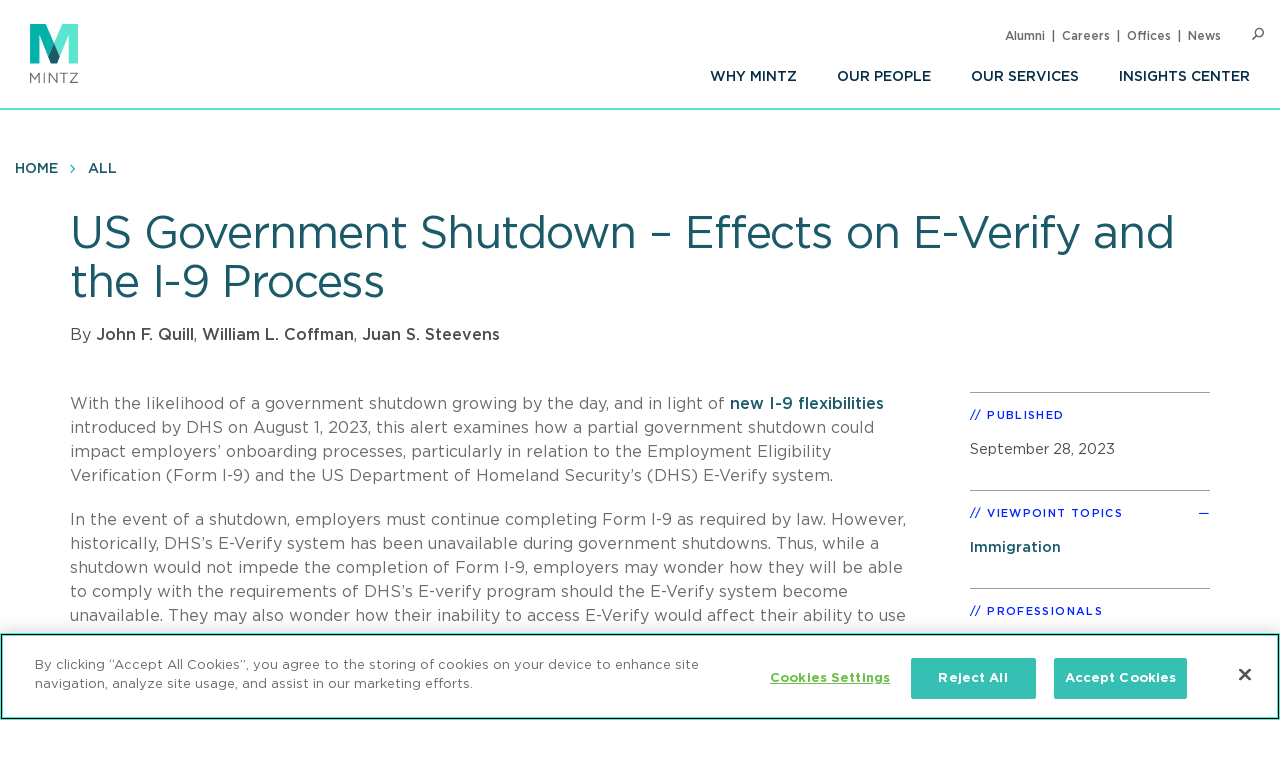

--- FILE ---
content_type: text/html; charset=UTF-8
request_url: https://www.mintz.com/insights-center/viewpoints/2806/2023-09-28-us-government-shutdown-effects-e-verify-and-i-9-process
body_size: 9046
content:


<!DOCTYPE html>
<html lang="en" dir="ltr" prefix="og: https://ogp.me/ns#">
  <head>
    <meta charset="utf-8" />
<meta name="description" content="Read about how a partial government shutdown could impact employers’ onboarding processes, particularly in relation to the Employment Eligibility Verification (Form I-9) and DHS’s E-Verify system." />
<link rel="canonical" href="https://www.mintz.com/insights-center/viewpoints/2806/2023-09-28-us-government-shutdown-effects-e-verify-and-i-9-process" />
<link rel="image_src" href="/sites/default/files/media/images/2020-02-14/Immigration_Small_Viewpoints.png" />
<link rel="icon" href="/themes/custom/mintztheme/gnorm/build/favicon.ico" />
<link rel="icon" sizes="16x16" href="/themes/custom/mintztheme/gnorm/build/images/favicon/favicon-16x16.png" />
<link rel="icon" sizes="32x32" href="/themes/custom/mintztheme/gnorm/build/images/favicon/favicon-32x32.png" />
<link rel="apple-touch-icon" sizes="180x180" href="/themes/custom/mintztheme/gnorm/build/images/favicon/apple-touch-icon.png" />
<meta property="og:url" content="https://www.mintz.com/insights-center/viewpoints/2806/2023-09-28-us-government-shutdown-effects-e-verify-and-i-9-process" />
<meta property="og:title" content="US Government Shutdown – Effects on E-Verify and the I-9 Process" />
<meta property="og:image" content="https://www.mintz.com/sites/default/files/media/images/2020-02-14/Immigration_Small_Viewpoints.png" />
<meta name="twitter:card" content="summary_large_image" />
<meta name="theme-color" content="#1b5b69" />
<meta name="viewport" content="width=device-width, initial-scale=1" />
<meta http-equiv="cleartype" content="on" />
<meta name="msapplication-tilecolor" content="#1b5b69" />
<meta name="Generator" content="Drupal 10 (https://www.drupal.org)" />
<meta name="MobileOptimized" content="width" />
<meta name="HandheldFriendly" content="true" />
<meta itemprop="acquia_lift:content_title" content="US Government Shutdown – Effects on E-Verify and the I-9 Process" />
<meta itemprop="acquia_lift:content_type" content="viewpoint" />
<meta itemprop="acquia_lift:page_type" content="node page" />
<meta itemprop="acquia_lift:context_language" content="en" />
<meta itemprop="acquia_lift:content_section" content="" />
<meta itemprop="acquia_lift:content_keywords" content="" />
<meta itemprop="acquia_lift:post_id" content="90001" />
<meta itemprop="acquia_lift:content_uuid" content="71fb5863-3a27-4844-b147-6600ea0e8d35" />
<meta itemprop="acquia_lift:published_date" content="1695917696" />
<meta itemprop="acquia_lift:persona" content="" />
<meta itemprop="acquia_lift:engagement_score" content="1" />
<meta itemprop="acquia_lift:account_id" content="MINTZLCFGP" />
<meta itemprop="acquia_lift:site_id" content="mintz_local" />
<meta itemprop="acquia_lift:liftAssetsURL" content="https://lift3assets.lift.acquia.com/stable" />
<meta itemprop="acquia_lift:bootstrapMode" content="manual" />
<meta itemprop="acquia_lift:contentReplacementMode" content="trusted" />
<meta itemprop="acquia_lift:cdfVersion" content="1" />
<script src="https://lift3assets.lift.acquia.com/stable/lift.js" async></script>

    <title>US Government Shutdown – Effects on E-Verify and the I-9 Process | Mintz</title>
    <script>
if("true"===sessionStorage.fontsLoaded)document.documentElement.classList.add("fonts-loaded")
else{var script=document.createElement("script")
script.src="/themes/custom/mintztheme/gnorm/build/scripts/fontloader.built.js",script.async=!0,document.head.appendChild(script)}
</script>
    <link rel="dns-prefetch" href="//lift3assets.lift.acquia.com">
<link rel="dns-prefetch" href="//us-east-1-decisionapi.lift.acquia.com">
<link rel="dns-prefetch" href="//production-cdn.lift.acquia.com">

<link rel="dns-prefetch" href="//siteimproveanalytics.com">
<link rel="dns-prefetch" href="//us1.siteimprove.com">

<link rel="dns-prefetch" href="//analytics.clickdimensions.com">

<link rel="dns-prefetch" href="//js-agent.newrelic.com">

<link rel="dns-prefetch" href="//www.google-analytics.com">

<link rel="dns-prefetch" href="//vimeo.com">
<link rel="dns-prefetch" href="//player.vimeo.com">
<link rel="dns-prefetch" href="//f.vimeocdn.com">
<link rel="dns-prefetch" href="//skyfire.vimeocdn.com">
    <link rel="stylesheet" media="all" href="/sites/default/files/css/css_G5YHtyPR45MQdLfXBjuvSooC_FajL2SlhKnl6kayF7I.css?delta=0&amp;language=en&amp;theme=mintztheme&amp;include=eJwdxNENgCAMBcCF0M5U5AUxLRhaVJzexPu4rXVQ6uNkWfngJ2ip_voOBWVpkWUxn1JqDjbNoRTZEK6C2-h_1ZaG4AMbgRyB" />
<link rel="stylesheet" media="all" href="/sites/default/files/css/css_-OeUf44qzEHGJ1mZNhoEdGXOOB-K9qE4czZGR65CogE.css?delta=1&amp;language=en&amp;theme=mintztheme&amp;include=eJwdxNENgCAMBcCF0M5U5AUxLRhaVJzexPu4rXVQ6uNkWfngJ2ip_voOBWVpkWUxn1JqDjbNoRTZEK6C2-h_1ZaG4AMbgRyB" />

    <script src="https://script.crazyegg.com/pages/scripts/0118/8909.js" async></script>

    <script type="text/javascript"> document.write(unescape("%3Cscript src='https://news.mintz.com/wt.js' type='text/javascript'%3E%3C/script%3E")); </script>
  <!-- OneTrust Cookies Consent Notice start -->
  <script src="https://cdn.cookielaw.org/scripttemplates/otSDKStub.js"  type="text/javascript" charset="UTF-8" data-domain-script="fd0b2d2a-0866-4e7e-9c77-2bcb411e37b3"></script>
  <script type="text/javascript">
    function OptanonWrapper() { }
  </script>
  <!-- OneTrust Cookies Consent Notice end -->
  </head>
  <body>
            <a href="#main-content" class="visually-hidden focusable"> Skip to main content </a>
    <noscript><iframe src="https://www.googletagmanager.com/ns.html?id=GTM-WFZJJ3ST"
                  height="0" width="0" style="display:none;visibility:hidden"></iframe></noscript>

      <div class="dialog-off-canvas-main-canvas" data-off-canvas-main-canvas>
    
<header class="global-header">
  <div class="global-header__inner">
    <section class="wrapper">
      <div class="navigation-button-wrapper">
        <a href="#" class="navigation-button" data-module="GlobalNav" id="toggle-navigation" aria-controls="navigation" aria-expanded="false">
          <span>Menu</span>
        </a>
      </div>
      <div class="logo">
        <a href="/"><img src="/themes/custom/mintztheme/gnorm/build/images/logo--square-text.svg" alt="Mintz logo"></a>
      </div>
      <div class="navigation__wrapper">
                
<nav class="navigation navigation--primary" >
<ul role="menu" class="navigation__list"><li role="menuitem" class="navigation__item"><a class=" has-children" aria-label="Why Mintz" href="/why-mintz"  >Why Mintz<span class="navigation__arrow icon-angle-right"></span></a><ul role="menu" class="navigation__list"><li role="menuitem" class="navigation__item"><a class="" aria-label="Meet Our Managing Member" href="/why-mintz/meet-our-managing-member"  >Meet Our Managing Member</a></li><li role="menuitem" class="navigation__item"><a class="" aria-label="Our History" href="/why-mintz/our-history"  >Our History</a></li><li role="menuitem" class="navigation__item"><a class="" aria-label="Innovation" href="/why-mintz/innovation"  >Innovation</a></li><li role="menuitem" class="navigation__item"><a class="" aria-label="Diversity" href="/why-mintz/diversity"  >Diversity</a></li><li role="menuitem" class="navigation__item"><a class="" aria-label="Pro Bono" href="/why-mintz/pro-bono"  >Pro Bono</a></li><li role="menuitem" class="navigation__item"><a class="" aria-label="Community Service" href="/why-mintz/community-service"  >Community Service</a></li><li role="menuitem" class="navigation__item"><a class="" aria-label="Alumni" href="/why-mintz/alumni"  >Alumni</a></li><li role="menuitem" class="navigation__item"><a class="" aria-label="Leadership" href="/why-mintz/leadership"  >Leadership</a></li><li role="menuitem" class="navigation__item"><a class="" aria-label="Awards &amp; Recognition" href="/why-mintz/awards-recognition"  >Awards &amp; Recognition</a></li><li role="menuitem" class="navigation__item"><a class="" aria-label="International Law Firm Network" href="/why-mintz/international-law-firm-network"  >International Law Firm Network</a></li><li role="menuitem" class="navigation__item"><a class="" aria-label="In Memoriam" href="/why-mintz/memoriam"  >In Memoriam</a></li></ul></li><li role="menuitem" class="navigation__item"><a class="" aria-label="Our People" href="/our-people"  >Our People</a></li><li role="menuitem" class="navigation__item"><a class="" aria-label="Our Services" href="/our-services/practices"  >Our Services</a></li><li role="menuitem" class="navigation__item"><a class=" has-children" aria-label="Insights Center" href="/insights-center"  >Insights Center<span class="navigation__arrow icon-angle-right"></span></a><ul role="menu" class="navigation__list"><li role="menuitem" class="navigation__item"><a class="" aria-label="Events" href="/insights-center/events"  >Events</a></li><li role="menuitem" class="navigation__item"><a class="" aria-label="News &amp; Press Releases" href="/insights-center/news-press"  >News &amp; Press Releases</a></li></ul></li></ul>
</nav>


                
<nav class="navigation navigation--utility" >
<ul role="menu" class="navigation__list navigation__list--utility"><li role="menuitem" class="navigation__item navigation__item--utility"><a class="" aria-label="Alumni" href="/why-mintz/alumni"  >Alumni</a></li><li role="menuitem" class="navigation__item navigation__item--utility"><a class="" aria-label="Careers" href="/careers"  >Careers</a></li><li role="menuitem" class="navigation__item navigation__item--utility"><a class="" aria-label="Offices" href="/offices"  >Offices</a></li><li role="menuitem" class="navigation__item navigation__item--utility"><a class="" aria-label="News" href="/insights-center/news-press"  >News</a></li></ul>
</nav>

      </div>

      <div class="search" data-module="GlobalSearch">
            <form class="search__form" action="/search" method="get" aria-hidden="false">
  <div class="search__form-inner js-form-item form-item js-form-type-search-api-autocomplete form-item-keywords js-form-item-keywords">
    <label class="visually-hidden" for="globalSearch">Search</label>
    <input id="globalSearch" class="search__input form-autocomplete form-text ui-autocomplete-input" type="text" name="keywords" value="" placeholder="Search" data-drupal-selector="edit-keywords" data-search-api-autocomplete-search="viewpoint_search" data-autocomplete-path="/search_api_autocomplete/viewpoint_search?display=entity_view&amp;&amp;filter=keywords" size="30" maxlength="128" autocomplete="off">
    <button type="submit" class="search__button"><span class="button-icon icon-search"></span><span class="visually-hidden">Search</span></button>
  </div>
</form>
<a href="#" class="search__toggle"><span class="toggle-icon icon-search"></span><span class="visually-hidden">Open Search</span></a>
      </div>

    </section>
  </div>
</header>








<main class="main" id="main-content" tabindex="-1">
    <div class="region region-content">
    <div id="block-mainpagecontent" class="block block-system block-system-main-block">
  
    
          
  
  
<header class="header header--detail">
              
<nav class="navigation navigation--breadcrumb" >
<ul role="menu" class="navigation__list"><li role="menuitem" class="navigation__item"><a class="" aria-label="Home" href="/"  >Home</a></li><li role="menuitem" class="navigation__item"><a class="" aria-label="All" href="/insights-center"  >All</a></li></ul>
</nav>
        
  
        <div class="hero-content">
    <div class="wrapper">
      <div class="hero-content__inner">
        <div class="title-container">
          <h1>
<span>US Government Shutdown – Effects on E-Verify and the I-9 Process</span>
</h1>
                                                                <div class="byline">
                    <div class="byline_full">
                                              By 
                                                                                              <a href="/our-people/john-f-quill" hreflang="en">John F. Quill</a>,                                                                                                <a href="/our-people/william-l-coffman" hreflang="en">William L. Coffman</a>,                                                                                                <a href="/our-people/juan-s-steevens" hreflang="en">Juan S. Steevens</a>                                                                  </div>
                  </div>
                
                              </div>
      </div>
    </div>
  </div>
  
  </header>

  <div class="wrapper row">
    <div class="column__wrapper">
      <div class="column column--main">
        <div class="navigation--article">
  <div class="navigation__inner">
    <div class="wrapper">
            <div class="reading-progress" data-module="ReadingProgress">
        <progress class="reading-progress__progress-bar" value="0"></progress>
      </div>
    </div>
  </div>
</div>
        <div class="article-wrapper">
          <div class="wysiwyg">
              
                
  <p>With the likelihood of a government shutdown growing by the day, and in light of <a href="https://www.mintz.com/insights-center/viewpoints/2806/2023-07-26-new-dhs-i-9-regulation-provides-needed-flexibility?utm_source=Concep%2520Send&amp;utm_medium=email&amp;utm_campaign=New+DHS+I-9+Regulation+Provides+Needed+Flexibility+to+Certain+Qualified+Employers_07/26/2023&amp;Sent%2520Date=07/26/2023">new I-9 flexibilities</a> introduced by DHS on August 1, 2023, this alert examines how a partial government shutdown could impact employers’ onboarding processes, particularly in relation to the Employment Eligibility Verification (Form I-9) and the US Department of Homeland Security’s (DHS) E-Verify system.</p>

<p>In the event of a shutdown, employers must continue completing Form I-9 as required by law. However, historically, DHS’s E-Verify system has been unavailable during government shutdowns. Thus, while a shutdown would not impede the completion of Form I-9, employers may wonder how they will be able to comply with the requirements of DHS’s E-verify program should the E-Verify system become unavailable. They may also wonder how their inability to access E-Verify would affect their ability to use the I-9 flexibilities that DHS rolled out last month.</p>

<p>Employers can find comfort in knowing that, during prior shutdowns, DHS has made accommodations to help employers come into compliance with E-Verify once government operations resume. Unless a government funding bill is signed into law by midnight on September 30, we anticipate the government will make similar accommodations once Congress’s current impasse is resolved.</p>

<h3><strong>Employers must continue completing Form I-9 and will need to submit late E-Verify verification requests.</strong></h3>

<p>For context, E-Verify is the web-based system through which employers can electronically confirm the employment eligibility of their employees. In the&nbsp;E-Verify&nbsp;process, employers create cases by entering employee information into the E-Verify&nbsp;system, which then electronically compares that information to government records. Employers receive confirmation of an employee’s employment eligibility or an alert that the employee needs to take further action to complete the case.</p>

<p>Though the E-Verify and I-9 processes are closely intertwined, and often conflated, the E-Verify process is distinct from the completion of Form I-9, which is required for all new hires. Therefore, employers are reminded that in the event of a government shutdown, they must continue <a href="https://www.mintz.com/insights-center/viewpoints/2806/2020-01-22-i-9-instructions-employers">completing Form I-9</a> in compliance with the law, regardless of whether the E-Verify system is available.</p>

<p>However, if E-Verify becomes unavailable, DHS will not penalize employers for delays in entering information into that system. Instead, employers would need to enter this information into the system once normal government operations resume. Following prior shutdowns, DHS has issued guidance and made accommodations for affected processes, including the creation of new cases in E-Verify. Under this guidance, DHS has issued extensions of deadlines and announced alternative procedures to help employers and employees come into compliance following the shutdown. We expect the same to be true should the E-Verify system become unavailable on or after October 1.</p>

<h3><strong>Employers and employees will have more time to resolve Tentative Non-Confirmations.</strong></h3>

<p>Similarly, in the event of an E-Verify shutdown, employers who receive Tentative Non-Confirmations (TNCs) in E-Verify will be afforded additional time to resolve any underlying issues. By way of background, E-Verify requires all employers to take action to resolve TNCs for their employees within 10 federal government working days.</p>

<p>Without access to the E-Verify system during a government shutdown, employers may be unable to resolve or close TNCs within the 10-day time frame. Having said that, as explained above, we anticipate that DHS will issue guidance introducing flexibilities or alternative processes to address compliance issues created by the shutdown, including addressing TNCs in the E-Verify system.</p>

<h3><strong>E-Verify Employers can still use the Alternative Process announced on August 1, 2023, to verify I-9 documents.</strong></h3>

<p>As we explained in a prior <a href="https://www.mintz.com/insights-center/viewpoints/2806/2023-07-26-new-dhs-i-9-regulation-provides-needed-flexibility?utm_source=Concep%2520Send&amp;utm_medium=email&amp;utm_campaign=New+DHS+I-9+Regulation+Provides+Needed+Flexibility+to+Certain+Qualified+Employers_07%252f26%252f2023&amp;Sent%2520Date=07%252f26%252f2023">alert</a> on this issue, on August 1, 2023, DHS rolled out an “alternative procedure” that allows remote document review and verification for certain “qualified employers” that are enrolled in, and in good standing with, the DHS E-Verify system. Under the new policy, qualified employers are no longer required to perform in-person inspections of I-9 documents for new hires and may now use an “alternative procedure” to inspect documents remotely.</p>

<p>DHS has confirmed that qualified employers will have the ability to use the alternative procedure, even if they are unable to access the E-Verify system to create new cases due to a government shutdown. However, employers who are not enrolled in E-Verify by the time of the shutdown would not be able to register as new users in the system. In these cases, employers would need to continue performing in-person reviews of I-9 documentation.</p>

<p>It is worth noting that E-Verify is not used to complete I-9 “reverifications” for existing employees. Accordingly, a government shutdown should have no effect at all on the I-9 reverification process for existing workers.</p>

<p>Mintz will publish additional guidance on this topic when further details become available. In the meantime, if you have questions regarding the impact of the government shutdown, please contact your Mintz Immigration attorney.</p>

<p>&nbsp;</p>



            <p><a href="/subscribe" class="button">Subscribe To Viewpoints<span class="button__icon icon-long-arrow"></span></a></p>
          </div>
        </div>
      </div>
      <div class="column column--side">
        
    
  <div class="sidebar-list" >
    <h3 class="sidebar-list__title" >Published</h3>
    <div class="sidebar-list__list"  >
            <li class="sidebar-list__item">
          <time datetime="2023-09-28T12:00:00Z">September 28, 2023</time>

      </li>
      </div>
  </div>


    <div class="views-element-container">



  <div class="sidebar-list" data-module="SectionCollapse" data-initial-state="open">
    <h3 class="sidebar-list__title" data-trigger>Viewpoint Topics</h3>
    <div class="sidebar-list__list" data-target >
                  <li class="sidebar-list__item">
                  <a href="/insights-center/immigration" hreflang="en">Immigration</a>
            </li>
        </div>
  </div>






</div>


    
  <div class="sidebar-list" >
    <h3 class="sidebar-list__title" >Professionals</h3>
    <div class="sidebar-list__list"  >
                                  <li class="sidebar-list__item">
            <a href="/our-people/john-f-quill" aria-label="John F. Quill">John F. Quill</a>
      </li>
                            <li class="sidebar-list__item">
            <a href="/our-people/william-l-coffman" aria-label="William L. Coffman">William L. Coffman</a>
      </li>
        </div>
  </div>


    
  <div class="sidebar-list sidebar-list--social" >
    <h3 class="sidebar-list__title" >Share</h3>
    <div class="sidebar-list__list"  >
                
<ul class="list-inline icon-list">
      <li>
      <a href="https://www.linkedin.com/shareArticle?mini=true&amp;url=https%3A%2F%2Fwww.mintz.com%2Finsights-center%2Fviewpoints%2F2806%2F2023-09-28-us-government-shutdown-effects-e-verify-and-i-9-process&amp;utm_source=mintz.com&amp;utm_medium=share&amp;utm_campaign=insights_linkedin" target="_blank" rel="noopener">
        <span class="icon fa-brands fa-linkedin-in" aria-label="LinkedIn"></span>
      </a>
    </li>
      <li>
      <a href="https://www.facebook.com/sharer/sharer.php?u=https%3A%2F%2Fwww.mintz.com%2Finsights-center%2Fviewpoints%2F2806%2F2023-09-28-us-government-shutdown-effects-e-verify-and-i-9-process" target="_blank" rel="noopener">
        <span class="icon fa-brands fa-facebook" aria-label="Facebook"></span>
      </a>
    </li>
      <li>
      <a href="https://x.com/intent/tweet?text=US Government Shutdown – Effects on E-Verify and the I-9 Process&amp;url=https%3A%2F%2Fwww.mintz.com%2Finsights-center%2Fviewpoints%2F2806%2F2023-09-28-us-government-shutdown-effects-e-verify-and-i-9-process" target="_blank" rel="noopener">
        <span class="icon fa-brands fa-square-x-twitter" aria-label="X"></span>
      </a>
    </li>
      <li>
      <a href="/cdn-cgi/l/email-protection#[base64]" target="_blank" rel="noopener">
        <span class="icon fa-solid fa-envelope" aria-label="Email"></span>
      </a>
    </li>
      <li>
      <a href="/mintz/pdf?id=90001" target="_blank" rel="noopener">
        <span class="icon icon-pdf" aria-label="PDF"></span>
      </a>
    </li>
  
  
      <li>
      <a href="#" onclick="javascript:window.print();" rel="noopener">
        <span class="icon icon-print" aria-label="Print"></span>
      </a>
    </li>
  </ul>
      </div>
  </div>

    <div class="views-element-container">



  <div class="sidebar-list" data-module="SectionCollapse" >
    <h3 class="sidebar-list__title" data-trigger>Related Practices</h3>
    <div class="sidebar-list__list" data-target >
                  <li class="sidebar-list__item">
                  <a href="/industries-practices/immigration" hreflang="en">Immigration</a>
            </li>
        </div>
  </div>






</div>


    <div class="views-element-container"></div>


    
      </div>
    </div>
  </div>

      
<section class="section section--list section--people-list section--bg-grey" >
  <div class="wrapper">

        <div class="section__title-container">
                        <h2 class="section__title">Authors</h2>
              

                        </div>
    
                        
  
<div class="item item--list item--person-list" >
      <div class="item__header">
      <div class="item__image-container">
                                            <a href="/our-people/john-f-quill" class="item__image" aria-label="John F. Quill"><img class="lazyload" data-src="https://www.mintz.com/sites/default/files/styles/headshot/public/media/images/2019-08-22/Professional_Cropped_Quill_John_Mintz.jpg?itok=xgCxEsFN" alt="John F. Quill"></a>
                                  </div>
      <div class="item__title-container">
                                <h3 class="item__title"><a href="/our-people/john-f-quill" aria-label="John F. Quill">
<span>John F. Quill</span>
</a></h3>

                                                  <h4 class="item__subtitle">    
  Member / Chair, Immigration Practice

</h4>
                  
        
              </div>
    </div>
    <div class="item__body">
                      <div class="item__summary">
  John’s practice encompasses all aspects of immigration and nationality law. John draws on over two decades of experience to help companies and their employees obtain nonimmigrant visas, including B, E, H, J, L, O, and TN visas. He also handles applications for PERM labor certification; extraordinary ability, outstanding researcher, and national interest waiver petitions; adjustment of status procedures; consular processing; and naturalization.

</div>
                    </div>
</div>




            
  
<div class="item item--list item--person-list" >
      <div class="item__header">
      <div class="item__image-container">
                                            <a href="/our-people/william-l-coffman" class="item__image" aria-label="William L. Coffman"><img class="lazyload" data-src="https://www.mintz.com/sites/default/files/styles/headshot/public/media/images/2018-04-19/Professional_Cropped_Coffman_Bill_Mintz.jpg?itok=SJY-SUdP" alt="William L. Coffman"></a>
                                  </div>
      <div class="item__title-container">
                                <h3 class="item__title"><a href="/our-people/william-l-coffman" aria-label="William L. Coffman">
<span>William L. Coffman</span>
</a></h3>

                                                  <h4 class="item__subtitle">    
  Special Counsel

</h4>
                  
        
              </div>
    </div>
    <div class="item__body">
                      <div class="item__summary">
  William L. Coffman focuses on immigration and nationality law at Mintz. He represents clients on immigration matters before the US Citizenship and Immigration Services, the Department of Labor, and US and foreign consulates. 

</div>
                    </div>
</div>




                        
        
<div class="item item--list item--person-list" >
      <div class="item__header">
      <div class="item__image-container">
                                            <div class="item__image"><img class="lazyload" data-src="/themes/custom/mintztheme/gnorm/build/images/card-default/case_study.jpg" alt="Juan Steevens"></div>
                                  </div>
      <div class="item__title-container">
                                <h3 class="item__title">
  Juan Steevens

</h3>
                                    
        
              </div>
    </div>
    <div class="item__body">
                      <div class="item__summary"></div>
                    </div>
</div>

      
              
  </div>
</section>


    

  </div>

  </div>

</main>

      <!--
"url": "https://www.youtube.com/user/MintzLevin",
"icon": "fa-brands fa-square-youtube",
"label": "Connect with Mintz on Youtube",
"title": "Youtube"
-->

<footer class="global-footer">
  <section class="wrapper">

    <div class="footer-connect row">
      <div class="footer-connect--title">
        <h2>Sign up for Mintz Insights</h2>
        <p>Get our latest thought leadership</p>
      </div>
      <div class="footer-connect--form">
        <form class="connect" action="/subscribe" method="POST">
          <input type="email" name="email" class="required" placeholder="Your email...." aria-label="Enter your email">
          <input type="submit" value="Sign Up">
        </form>
      </div>
    </div>

    <div class="footer-content row">
          
<div class="footer__column">
  <h3>Find Solutions</h3>
  <ul>
      <li><a aria-label="practices" href="/our-services/practices">Practices</a></li>
      <li><a aria-label="industries" href="/our-services/industries">Industries</a></li>
      <li><a aria-label="why mintz" href="/why-mintz">Why Mintz</a></li>
  </ul>
</div>

<div class="footer__column">
  <h3>Get in Touch</h3>
  <ul>
      <li><a aria-label="offices" href="/offices">Offices</a></li>
      <li><a aria-label="find an attorney" href="/our-people">Find an Attorney</a></li>
      <li><a aria-label="careers" href="/careers">Careers</a></li>
  </ul>
</div>

<div class="footer__column">
  <h3>Keep in Touch</h3>
  <ul>
      <li><a aria-label="insights center" href="/insights-center">Insights Center</a></li>
      <li><a aria-label="news & press releases" href="/insights-center/news-press">News & Press Releases</a></li>
      <li><a aria-label="events" href="/insights-center/events">Events</a></li>
  </ul>
</div>
      <div class="footer__column">
        <h3>Follow us</h3>
        <ul class="global-footer__connect">
                      <li class="social-follow__item">
  <a href="https://www.linkedin.com/company/mintz-law/" class="fa-brands fa-linkedin-in" target="_blank" rel="noopener" aria-label="Connect with Mintz on LinkedIn" title="LinkedIn"></a>
</li>
                      <li class="social-follow__item">
  <a href="https://www.facebook.com/MintzLaw/" class="fa-brands fa-facebook-f" target="_blank" rel="noopener" aria-label="Connect with Mintz on Facebook" title="Facebook"></a>
</li>
                      <li class="social-follow__item">
  <a href="https://x.com/Mintz_Law" class="fa-brands fa-x-twitter" target="_blank" rel="noopener" aria-label="Connect with Mintz on X.com" title="X"></a>
</li>
                  </ul>
      </div>
    </div>

        <nav role="navigation" aria-labelledby="block-footer-menu" id="block-footer">
            
  <h2 class="visually-hidden" id="block-footer-menu">Footer</h2>
  

        
<nav class="navigation navigation--footer" >
<ul role="menu" class="navigation__list"><li role="menuitem" class="navigation__item"><a class="" aria-label="Sitemap" href="/sitemap"  >Sitemap</a></li><li role="menuitem" class="navigation__item"><a class="" aria-label="Disclaimer" href="/disclaimer"  >Disclaimer</a></li><li role="menuitem" class="navigation__item"><a class="" aria-label="Privacy Statement" href="/privacy-statement"  >Privacy Statement</a></li><li role="menuitem" class="navigation__item"><a class="" aria-label="GDPR Privacy Notice" href="https://www.mintz.com/gdpr-privacy-notice"  >GDPR Privacy Notice</a></li><li role="menuitem" class="navigation__item"><a class="" aria-label="ML Strategies" href="http://www.mlstrategies.com/"  >ML Strategies</a></li><li role="menuitem" class="navigation__item"><a class="" aria-label="Alumni" href="/why-mintz/alumni"  >Alumni</a></li><li role="menuitem" class="navigation__item"><a class="" aria-label="Mintz Employee Access" href="/mintz-employee-access"  >Mintz Employee Access</a></li><li role="menuitem" class="navigation__item"><a class="" aria-label="Accessibility" href="https://www.mintz.com/integrated-accessibility-standards-policy-toronto-only"  >Accessibility</a></li></ul>
</nav>
  </nav>


    <div class="footer-copy">
      <p><a href="#" onclick="Optanon.ToggleInfoDisplay()">Review Cookie Management Center</a></p>
      <p>&copy; 2026 Mintz, Levin, Cohn, Ferris, Glovsky and Popeo, P.C. All Rights Reserved.</p>
    </div>
  </section>
</footer>














  
  

  </div>

    
    <script data-cfasync="false" src="/cdn-cgi/scripts/5c5dd728/cloudflare-static/email-decode.min.js"></script><script type="application/json" data-drupal-selector="drupal-settings-json">{"path":{"baseUrl":"\/","pathPrefix":"","currentPath":"node\/90001","currentPathIsAdmin":false,"isFront":false,"currentLanguage":"en"},"pluralDelimiter":"\u0003","gtag":{"tagId":"G-P2GZN4D6N8","consentMode":false,"otherIds":["UA-11358887-1"],"events":[],"additionalConfigInfo":[]},"suppressDeprecationErrors":true,"ajaxPageState":{"libraries":"eJxdiFsKgDAMwC407ZGkm6VO2g1sfczTK-KP_oQkacGzETOkVwLXykKDIwPf-HePMx7fqUFz8dMnUgKWGlE68ya5cLBmTgoRjcKWaTd42GsdV6ELIQEw7w","theme":"mintztheme","theme_token":null},"ajaxTrustedUrl":[],"gtm":{"tagId":null,"settings":{"data_layer":"dataLayer","include_classes":false,"allowlist_classes":"","blocklist_classes":"","include_environment":false,"environment_id":"","environment_token":""},"tagIds":["GTM-WFZJJ3ST"]},"mintztheme":{"script_path":"\/themes\/custom\/mintztheme\/gnorm\/build\/scripts\/"},"user":{"uid":0,"permissionsHash":"ac3ae39bfc680e41b98804eee9daeec36d110c97e567703d0881c31618843d5c"}}</script>
<script src="/sites/default/files/js/js_qiVctnpErltsqxevmOy0qHe39Wn0UeV5SPVOpFMgQOY.js?scope=footer&amp;delta=0&amp;language=en&amp;theme=mintztheme&amp;include=eJxLLkqsqkxNT9dPhjJ00vPz03NS40sS0_XTgQQ6Xy8xK7ECVTBXJzczr6SqJCM1N1U_PSc_KTFHt7ikMiczLx0A6u0k6Q"></script>
<script src="/modules/contrib/google_tag/js/gtag.js?t81snb"></script>
<script src="/sites/default/files/js/js_Bfcm1zhwOtTErUfCI0zirp2gh9I5K8RIXwh7BoodRmA.js?scope=footer&amp;delta=2&amp;language=en&amp;theme=mintztheme&amp;include=eJxLLkqsqkxNT9dPhjJ00vPz03NS40sS0_XTgQQ6Xy8xK7ECVTBXJzczr6SqJCM1N1U_PSc_KTFHt7ikMiczLx0A6u0k6Q"></script>
<script src="/modules/contrib/google_tag/js/gtm.js?t81snb"></script>
<script src="/themes/custom/mintztheme/gnorm/build/scripts/app.built.js?v=10.4.5" async></script>

    <link href="/themes/custom/mintztheme/gnorm/app/fonts/fa/css/fontawesome.css" rel="stylesheet">
<link href="/themes/custom/mintztheme/gnorm/app/fonts/fa/css/brands.css" rel="stylesheet">
<link href="/themes/custom/mintztheme/gnorm/app/fonts/fa/css/solid.css" rel="stylesheet">
<script type="text/javascript" defer="defer" src="https://extend.vimeocdn.com/ga4/83643743.js"></script>

<script type="text/javascript">
  /*<![CDATA[*/
  (function() {
    var sz = document.createElement('script'); sz.type = 'text/javascript'; sz.async = true;
    sz.src = '//siteimproveanalytics.com/js/siteanalyze_57069.js';
    var s = document.getElementsByTagName('script')[0]; s.parentNode.insertBefore(sz, s);
  })();
  /*]]>*/
</script>

<script type="text/javascript"> document.write(unescape("%3Cscript src='https://events.mintz.com/wt.js' type='text/javascript'%3E%3C/script%3E")); </script>

<script type="text/javascript"> document.write(unescape("%3Cscript src='https://viewpoints.mintz.com/wt.js' type='text/javascript'%3E%3C/script%3E")); </script>




  </body>
</html>
